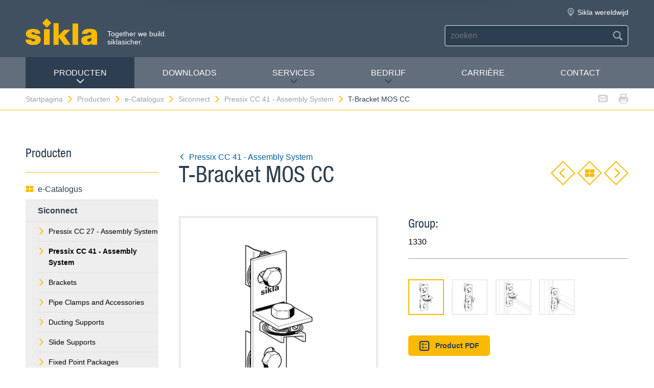

--- FILE ---
content_type: text/html; charset=utf-8
request_url: https://sikla.nl/startpagina-373967/producten-373994/e-catalogus-373969/siconnect-13865/pressix-cc-41-assembly-system-31980/t-bracket-mos-cc-31991
body_size: 7584
content:
<!DOCTYPE html>
<!--[if IE 9 ]><html class="ie9" lang="de"> <![endif]-->
<!--[if !(IE)]><!--><html lang="de"> <!--<![endif]-->
<head>
  <title>T-Bracket MOS CC | Sikla</title>  <!-- Meta -->
  <meta charset="utf-8">
  <meta http-equiv="X-UA-Compatible" content="IE=Edge">
  <meta name="viewport" content="width=device-width, initial-scale=1, user-scalable=no">
  <!-- Styles -->
  <link rel="stylesheet" href="/fast/599/style.css">
  <link rel="shortcut icon" href="/fast/599/favicon.ico">

  <!-- Slider -->
  <link rel="stylesheet" href="/fast/599/swiper.css">

    <link rel="stylesheet" href="/fast/599/awesomplete_sikla.css">

  <script>
    // Picture element HTML5 shiv
    document.createElement( "picture" );
  </script>
  <script src="/fast/599/picturefill.min.js" async></script>
  <!-- Matomo -->
  <script>
    var _paq = window._paq = window._paq || [];
    /* tracker methods like "setCustomDimension" should be called before "trackPageView" */
    _paq.push(['trackPageView']);
    _paq.push(['enableLinkTracking']);
    (function() {
      var u="//matomo.sikla.com/";
      _paq.push(['setTrackerUrl', u+'matomo.php']);
      _paq.push(['setSiteId', '43']);
      var d=document, g=d.createElement('script'), s=d.getElementsByTagName('script')[0];
      g.async=true; g.src=u+'matomo.js'; s.parentNode.insertBefore(g,s);
    })();
  </script>
  <!-- End Matomo Code -->
  
  <!-- Matomo Tag Manager -->
  <script>
    var _mtm = window._mtm = window._mtm || [];
    _mtm.push({'mtm.startTime': (new Date().getTime()), 'event': 'mtm.Start'});
    (function() {
      var d=document, g=d.createElement('script'), s=d.getElementsByTagName('script')[0];
      g.async=true; g.src='https://matomo.sikla.com/js/container_S0oxfmuP.js'; s.parentNode.insertBefore(g,s);
    })();
  </script>
  <!-- End Matomo Tag Manager -->

  <script src="/fast/599/awesomplete_sikla.js"></script>
</head><body>
    <!-- Start Mobile Navigation -->
<div class="nav-overlay">
  <header class="nav-overlay__header">
        <i class="icon icon--cross--yellow js-nav-toggle"></i>
  </header>
  <nav>
    <ul class="nav-overlay__main bx-top-xs">
      <li class="nav-overlay__main__item"><a class="nav-overlay__link link--alt link--block" href="/startpagina-373967">Startpagina</a></li>
                  <li class="nav-overlay__main__item">
              <a class="nav-overlay__link link--alt link--block js-drop" href="/startpagina-373967/producten-373994"><i class="nav-overlay__link__icon icon icon--arrow--dark"></i>Producten</a>
              <ul class="nav-overlay__sub">
                <li class="nav-overlay__sub__item">
                  <a class="nav-overlay__link link--alt link--block js-drop" href="/startpagina-373967/producten-373994/e-catalogus-373969"><i class="nav-overlay__link__icon icon icon--arrow--dark"></i><i class="icon icon--overview"></i>e-Catalogus</a>
                  <div class="nav-overlay__lowest">
                    <div class="grid grid--gutter">
                                          <div class="column column--1-2-l">
                        <a class="catalog-link catalog-link--light" href="/startpagina-373967/producten-373994/e-catalogus-373969/siconnect-13865">
                          <img src="/fast/602/siconnect.jpg" alt="" class="catalog-link__img">
                          <div class="catalog-link__content">
                            <div class="catalog-link__title">Siconnect</div>
                            <small class="catalog-link__desc">The comprehensive product range for building services  engineering</small>
                          </div>
                        </a>
                      </div>
                                          <div class="column column--1-2-l">
                        <a class="catalog-link catalog-link--light" href="/startpagina-373967/producten-373994/e-catalogus-373969/simetrix-391282">
                          <img src="/fast/602/simetrix_01_250x250.jpg" alt="" class="catalog-link__img">
                          <div class="catalog-link__content">
                            <div class="catalog-link__title">siMetrix</div>
                            <small class="catalog-link__desc">Het modulaire en driedimensionale kliksysteem</small>
                          </div>
                        </a>
                      </div>
                                          <div class="column column--1-2-l">
                        <a class="catalog-link catalog-link--light" href="/startpagina-373967/producten-373994/e-catalogus-373969/simotec-380528">
                          <img src="/fast/602/simotec.jpg" alt="" class="catalog-link__img">
                          <div class="catalog-link__content">
                            <div class="catalog-link__title">Simotec</div>
                            <small class="catalog-link__desc">Het flexibele modulaire systeem voor de industrie- en installatietechniek</small>
                          </div>
                        </a>
                      </div>
                                          <div class="column column--1-2-l">
                        <a class="catalog-link catalog-link--light" href="/startpagina-373967/producten-373994/e-catalogus-373969/siframo-382173">
                          <img src="/fast/602/framo.jpg" alt="" class="catalog-link__img">
                          <div class="catalog-link__content">
                            <div class="catalog-link__title">siFramo</div>
                            <small class="catalog-link__desc">Multifunctioneel montagesysteem voor draagconstructies naar EN 1090 en frameconstructies</small>
                          </div>
                        </a>
                      </div>
                                        </div>
                    <div class="grid grid--gutter bx-top-xs">
                    
<div class="column column--1-2-s">
<a href="/startpagina-373967/producten-373994/e-catalogus-373969/producten-a-z-373995" class="link link--pill"><i class="icon icon--list"></i>Producten A-Z</a>
</div>
<div class="column column--1-2-s">
<a href="/startpagina-373967/producten-373994/e-catalogus-373969/nieuwe-producten-373987" class="link link--pill"><i class="icon icon--star"></i>Nieuwe producten</a>
</div>                      <div class="column column--1-2-s">
                        <a href="/startpagina-373967/producten-373994/e-catalogus-373969" class="link link--pill"><i class="icon icon--overview"></i>e-Catalogus Overzicht</a>
                      </div>
                    </div>
                  </div>
                </li>
                
<li class="nav-overlay__sub__item">
<a class="nav-overlay__link link--alt link--block js-drop" href="/startpagina-373967/producten-373994/onderneming-373976"><i class="nav-overlay__link__icon icon icon--arrow--dark"></i><i class="icon icon--apps"></i>Onderneming</a>
<div class="nav-overlay__lowest">
<div class="grid grid--gutter">
<div class="column column--1-2-s">
<a href="/startpagina-373967/producten-373994/onderneming-373976/gebouw-en-industrile-installaties-374010" class="link link--pill">Gebouw- en industriële installaties</a>
</div>
<div class="column column--1-2-s">
<a href="/startpagina-373967/producten-373994/onderneming-373976/industrie-proces-en-installatietechniek-373978" class="link link--pill">Industrie- ,proces- en installatietechniek</a>
</div>
<div class="column column--1-2-s">
<a href="/startpagina-373967/producten-373994/onderneming-373976/platdakdrainage-373973" class="link link--pill">Platdakdrainage</a>
</div>
<div class="column column--1-2-s">
<a href="/startpagina-373967/producten-373994/onderneming-373976" class="link link--pill"><i class="icon icon--apps"></i>Onderneming Overzicht</a>
</div>
</div>
</div>
</li>
<li class="nav-overlay__sub__item">
<a class="nav-overlay__link link--alt link--block" href="/startpagina-373967/producten-373994/siframo-one-screw-technology-380342"><i class="icon icon--cup--yellow"></i>siFramo One-Screw Technology</a>
</li>
<li class="nav-overlay__sub__item">
<a class="nav-overlay__link link--alt link--block" href="/startpagina-373967/producten-373994/veilig-in-gebruik-373975"><i class="icon icon--lock"></i>Veilig in gebruik</a>
</li>              </ul>
            </li>    
          
<li class="nav-overlay__main__item">
<a class="nav-overlay__link link--alt link--block" href="/startpagina-373967/downloads-373968">Downloads</a>
</li>
<li class="nav-overlay__main__item">
<a class="nav-overlay__link link--alt link--block js-drop" href="/startpagina-373967/services-373981"><i class="nav-overlay__link__icon icon icon--arrow--dark"></i>Services</a>
<ul class="nav-overlay__sub">
<li class="nav-overlay__sub__item"><a class="nav-overlay__link link--alt link--block" href="/startpagina-373967/services-373981/service-overzicht-373982">Service overzicht</a></li>
<li class="nav-overlay__sub__item"><a class="nav-overlay__link link--alt link--block" href="/startpagina-373967/services-373981/planning-service-373992">Planning service</a></li>
<li class="nav-overlay__sub__item"><a class="nav-overlay__link link--alt link--block" href="/startpagina-373967/services-373981/prefab-montage-374014">Prefab-montage</a></li>
<li class="nav-overlay__sub__item"><a class="nav-overlay__link link--alt link--block" href="/startpagina-373967/services-373981/projectondersteuning-373997">Projectondersteuning</a></li>
<li class="nav-overlay__sub__item"><a class="nav-overlay__link link--alt link--block" href="/startpagina-373967/services-373981/productscholing-373996">Productscholing</a></li>
</ul>
</li>
<li class="nav-overlay__main__item">
<a class="nav-overlay__link link--alt link--block js-drop" href="/startpagina-373967/bedrijf-374013"><i class="nav-overlay__link__icon icon icon--arrow--dark"></i>Bedrijf</a>
<ul class="nav-overlay__sub">
<li class="nav-overlay__sub__item"><a class="nav-overlay__link link--alt link--block" href="/startpagina-373967/bedrijf-374013/over-ons-387818">Over ons</a></li>
<li class="nav-overlay__sub__item"><a class="nav-overlay__link link--alt link--block" href="/startpagina-373967/bedrijf-374013/sikla-nationaal-374002">Sikla nationaal</a></li>
<li class="nav-overlay__sub__item"><a class="nav-overlay__link link--alt link--block" href="/startpagina-373967/bedrijf-374013/sikla-internationaal-374001">Sikla internationaal</a></li>
<li class="nav-overlay__sub__item"><a class="nav-overlay__link link--alt link--block" href="/startpagina-373967/bedrijf-374013/kwaliteitsmanagement-373998">Kwaliteitsmanagement</a></li>
<li class="nav-overlay__sub__item"><a class="nav-overlay__link link--alt link--block" href="/startpagina-373967/bedrijf-374013/nieuws-373988">Nieuws</a></li>
</ul>
</li>
<li class="nav-overlay__main__item">
<a class="nav-overlay__link link--alt link--block" href="https://nl-sikla.career.softgarden.de/nl/">Carrière</a>
</li>
<li class="nav-overlay__main__item">
<a class="nav-overlay__link link--alt link--block" href="/startpagina-373967/contact-375806">Contact</a>
</li>    </ul>
    <ul class="nav-overlay__meta">
      
<li><a class="link--alt link--block" href="/startpagina-373967/sitemap-374005">Sitemap</a></li>
<li><a class="link--alt link--block" href="/startpagina-373967/privacy-beleid-373966">Privacy beleid</a></li>
<li><a class="link--alt link--block" href="/startpagina-373967/contacten-373977">Contacten</a></li>    </ul>
  </nav>
</div>
<!-- End Mobile Navigation -->  <div class="page">
    <!-- Start Header -->
    <header class="header">
      <section class="header__widgets">
  <div class="ob-box-wide ob-box-center ob-box-padded ob-rel-1010">
    <section class="header__widgets__section">
  <div class="header__widgets__group">
    <div class="nav-toggle-widget header__widget js-nav-toggle"><i class="header__widget__icon icon icon--burger"></i></div>
  </div>
  <a class="header__logo header__widget" href="/startpagina-373967"><img src="/fast/599/logo.svg" alt=""></a>
  <div class="header__widget">
    <div class="slogan">Together we build. <br/>siklasicher.</div>
  </div>
  </section>
    <section class="header__widgets__section header__widgets__section--right">
      <div class="header__widgets__group">
                <nav class="nav-meta header__widget mq-hide-xxxl">
                  </nav>
                  <a class="header__widget" href="/startpagina-373967/bedrijf-374013/sikla-internationaal-374001">
            <i class="header__widget__icon icon icon--location--grey"></i>
            <span class="header__widget__text mq-hide-xxxl">Sikla wereldwijd</span>
          </a>
                        </div>
      <div class="header__widgets__group">
        <form action="/startpagina-373967/zoekresultaten-374009" class="search-form header__widget">
          <div class="field--dark">
            <input id="headerwidget-search" type="search" name="suche" placeholder="zoeken">
            <button class="field__icon icon icon--search"></button>
          </div>
        </form>
            </div>
    </section>
  </div>
</section>      <nav class="nav-desktop">
  <div class="ob-box-wide ob-box-center ob-box-padded">
    <ul class="nav-desktop__list">
                <li class="nav-desktop__item">
            <a class="nav-desktop__title is-active tx-upper js-drop" href="/startpagina-373967/producten-373994">
              Producten<i class="icon icon--arrow--dark"></i>
            </a>
            <div class="megamenu nav-desktop__dropdown">
                <div class="ob-clear">
                    <div class="megamenu__pane megamenu__pane--main box">
                        <a class="megamenu__title link--alt" href="/startpagina-373967/producten-373994/e-catalogus-373969"><i class="icon icon--mar-r icon--overview"></i>e-Catalogus</a>
                                                  <a class="catalog-link catalog-link--dark bx-bot-xs" href="/startpagina-373967/producten-373994/e-catalogus-373969/siconnect-13865">
                            <img src="/fast/602/siconnect.jpg" alt="" class="catalog-link__img">
                            <div class="catalog-link__content">
                              <span class="catalog-link__title">Siconnect</span>
                              <small class="catalog-link__desc">The comprehensive product range for building services  engineering</small>
                            </div>
                          </a>
                                                  <a class="catalog-link catalog-link--dark bx-bot-xs" href="/startpagina-373967/producten-373994/e-catalogus-373969/simetrix-391282">
                            <img src="/fast/602/simetrix_01_250x250.jpg" alt="" class="catalog-link__img">
                            <div class="catalog-link__content">
                              <span class="catalog-link__title">siMetrix</span>
                              <small class="catalog-link__desc">Het modulaire en driedimensionale kliksysteem</small>
                            </div>
                          </a>
                                                  <a class="catalog-link catalog-link--dark bx-bot-xs" href="/startpagina-373967/producten-373994/e-catalogus-373969/simotec-380528">
                            <img src="/fast/602/simotec.jpg" alt="" class="catalog-link__img">
                            <div class="catalog-link__content">
                              <span class="catalog-link__title">Simotec</span>
                              <small class="catalog-link__desc">Het flexibele modulaire systeem voor de industrie- en installatietechniek</small>
                            </div>
                          </a>
                                                  <a class="catalog-link catalog-link--dark bx-bot-xs" href="/startpagina-373967/producten-373994/e-catalogus-373969/siframo-382173">
                            <img src="/fast/602/framo.jpg" alt="" class="catalog-link__img">
                            <div class="catalog-link__content">
                              <span class="catalog-link__title">siFramo</span>
                              <small class="catalog-link__desc">Multifunctioneel montagesysteem voor draagconstructies naar EN 1090 en frameconstructies</small>
                            </div>
                          </a>
                                            </div>
                    <div class="megamenu__pane megamenu__pane--sub box">
                      
<a class="megamenu__title link--alt" href="/startpagina-373967/producten-373994/onderneming-373976"><i class="icon icon--mar-r icon--apps"></i>Onderneming</a>
<div class="megamenu__list">
<a class="link link--alt" href="/startpagina-373967/producten-373994/onderneming-373976/gebouw-en-industrile-installaties-374010">Gebouw- en industriële installaties</a>
<a class="link link--alt" href="/startpagina-373967/producten-373994/onderneming-373976/industrie-proces-en-installatietechniek-373978">Industrie- ,proces- en installatietechniek</a>
<a class="link link--alt" href="/startpagina-373967/producten-373994/onderneming-373976/platdakdrainage-373973">Platdakdrainage</a>
</div>
<a class="megamenu__title link--alt" href="/startpagina-373967/producten-373994/siframo-one-screw-technology-380342"><i class="icon icon--mar-r icon--cup--yellow"></i>siFramo One-Screw Technology</a>
<a class="megamenu__title link--alt" href="/startpagina-373967/producten-373994/veilig-in-gebruik-373975"><i class="icon icon--mar-r icon--lock"></i>Veilig in gebruik</a>                    </div>
                </div>
                <div class="megamenu__bar">
                    <a class="megamenu__close" href="#">Sluiten<i class="icon icon--cross"></i></a>
                    
<a href="/startpagina-373967/producten-373994/e-catalogus-373969/producten-a-z-373995"><i class="icon icon--list"></i>Producten A-Z</a>
<a href="/startpagina-373967/producten-373994/e-catalogus-373969/nieuwe-producten-373987"><i class="icon icon--star"></i>Nieuwe producten</a>                    <a href="/startpagina-373967/producten-373994/e-catalogus-373969"><i class="icon icon--overview"></i>e-Catalogus Overzicht</a>
                </div>
            </div>

          </li>
          <li class="nav-desktop__item"><a class="nav-desktop__title tx-upper" href="/startpagina-373967/downloads-373968">Downloads</a></li><li class="nav-desktop__item dropmenu__box"><a class="nav-desktop__title tx-upper js-drop" href="/startpagina-373967/services-373981">Services<i class="icon icon--arrow--dark"></i></a>
<div class="dropmenu nav-desktop__dropdown">
<a class="link link--alt" href="/startpagina-373967/services-373981/service-overzicht-373982">Service overzicht</a>
<a class="link link--alt" href="/startpagina-373967/services-373981/planning-service-373992">Planning service</a>
<a class="link link--alt" href="/startpagina-373967/services-373981/prefab-montage-374014">Prefab-montage</a>
<a class="link link--alt" href="/startpagina-373967/services-373981/projectondersteuning-373997">Projectondersteuning</a>
<a class="link link--alt" href="/startpagina-373967/services-373981/productscholing-373996">Productscholing</a></div></li><li class="nav-desktop__item dropmenu__box"><a class="nav-desktop__title tx-upper js-drop" href="/startpagina-373967/bedrijf-374013">Bedrijf<i class="icon icon--arrow--dark"></i></a>
<div class="dropmenu nav-desktop__dropdown">
<a class="link link--alt" href="/startpagina-373967/bedrijf-374013/over-ons-387818">Over ons</a>
<a class="link link--alt" href="/startpagina-373967/bedrijf-374013/sikla-nationaal-374002">Sikla nationaal</a>
<a class="link link--alt" href="/startpagina-373967/bedrijf-374013/sikla-internationaal-374001">Sikla internationaal</a>
<a class="link link--alt" href="/startpagina-373967/bedrijf-374013/kwaliteitsmanagement-373998">Kwaliteitsmanagement</a>
<a class="link link--alt" href="/startpagina-373967/bedrijf-374013/nieuws-373988">Nieuws</a></div></li><li class="nav-desktop__item"><a class="nav-desktop__title tx-upper" href="https://nl-sikla.career.softgarden.de/nl/">Carrière</a></li><li class="nav-desktop__item"><a class="nav-desktop__title tx-upper" href="/startpagina-373967/contact-375806">Contact</a></li>    </ul>
  </div>
</nav>                </header>
    <!-- End header -->
    <section class="header__meta mq-hide-xxxl">
  <div class="ob-box-wide ob-box-center ob-box-padded">
    <div class="page-actions">
            <a href="mailto:?subject=sikla.nl%20-%20e-Catalogus&amp;body=%3Ca%20href%3D%22https%3A%2F%2Fsikla.nl%2Fstartpagina-373967%2Fproducten-373994%2Fe-catalogus-373969%22%3Esikla.nl%20-%20e-Catalogus%3C%2Fa%3E%0A%0Ahttps%3A%2F%2Fsikla.nl%2Fstartpagina-373967%2Fproducten-373994%2Fe-catalogus-373969"><i class="icon icon--mail--grey"></i></a>
      <a href="javascript:window.print()"><i class="icon icon--printer--grey"></i></a>
    </div><nav class="breadcrumb">
<a href="/startpagina-373967">Startpagina<i class="icon icon--arrow--yellow"></i></a>
<a href="/startpagina-373967/producten-373994/e-catalogus-373969">Producten<i class="icon icon--arrow--yellow"></i></a>
<a href="/startpagina-373967/producten-373994/e-catalogus-373969">e-Catalogus<i class="icon icon--arrow--yellow"></i></a>
<a href="/startpagina-373967/producten-373994/e-catalogus-373969/siconnect-13865">Siconnect<i class="icon icon--arrow--yellow"></i></a>
<a href="/startpagina-373967/producten-373994/e-catalogus-373969/siconnect-13865/pressix-cc-41-assembly-system-31980">Pressix CC 41 - Assembly System<i class="icon icon--arrow--yellow"></i></a>
<a href="/startpagina-373967/producten-373994/e-catalogus-373969/siconnect-13865/pressix-cc-41-assembly-system-31980/t-bracket-mos-cc-31991">T-Bracket MOS CC</a></nav>  </div>
</section>  <section class="block block--blank block--padded">
    <div class="ob-box-wide ob-box-center ob-box-padded">
      <aside class="sidebar ob-container">
  <h5 class="accordion__toggle boxes__title--dark box--pad-s mq-show-xxl js-drop">
    Producten<i class="icon icon--arrow--yellow"></i>
  </h5>
  <div class="sidebar__widget is-active ob-container mq-hide-xxl">
    <h5 class="sidebar__title">Producten</h5>
    <ul class="sidebar__list">
              <li>
          <a class="link link--alt link--block" href="/startpagina-373967/producten-373994/e-catalogus-373969">
            <i class="icon icon--overview"></i>e-Catalogus          </a>
        </li>
        <li><a class="link link--alt link--block box--fill" href="/startpagina-373967/producten-373994/e-catalogus-373969/siconnect-13865"><strong>Siconnect</strong></a><li class="box--fill"><ul class="link--items"><li><a class="link--block" href="/startpagina-373967/producten-373994/e-catalogus-373969/siconnect-13865/pressix-cc-27-assembly-system-52401"><i class="icon icon--arrow--yellow"></i>Pressix CC 27 - Assembly System</a></li><li><a class="link--block" href="/startpagina-373967/producten-373994/e-catalogus-373969/siconnect-13865/pressix-cc-41-assembly-system-31980"><i class="icon icon--arrow--yellow"></i><strong>Pressix CC 41 - Assembly System</strong></a></li><li><a class="link--block" href="/startpagina-373967/producten-373994/e-catalogus-373969/siconnect-13865/brackets-32001"><i class="icon icon--arrow--yellow"></i>Brackets</a></li><li><a class="link--block" href="/startpagina-373967/producten-373994/e-catalogus-373969/siconnect-13865/pipe-clamps-and-accessories-13866"><i class="icon icon--arrow--yellow"></i>Pipe Clamps and Accessories</a></li><li><a class="link--block" href="/startpagina-373967/producten-373994/e-catalogus-373969/siconnect-13865/ducting-supports-13868"><i class="icon icon--arrow--yellow"></i>Ducting Supports</a></li><li><a class="link--block" href="/startpagina-373967/producten-373994/e-catalogus-373969/siconnect-13865/slide-supports-32049"><i class="icon icon--arrow--yellow"></i>Slide Supports</a></li><li><a class="link--block" href="/startpagina-373967/producten-373994/e-catalogus-373969/siconnect-13865/fixed-point-packages-32212"><i class="icon icon--arrow--yellow"></i>Fixed Point Packages</a></li><li><a class="link--block" href="/startpagina-373967/producten-373994/e-catalogus-373969/siconnect-13865/fixings-to-metal-decks-beams-and-purlins-32072"><i class="icon icon--arrow--yellow"></i>Fixings to Metal Decks, Beams and Purlins</a></li><li><a class="link--block" href="/startpagina-373967/producten-373994/e-catalogus-373969/siconnect-13865/sound-absorption-products-32109"><i class="icon icon--arrow--yellow"></i>Sound Absorption Products</a></li><li><a class="link--block" href="/startpagina-373967/producten-373994/e-catalogus-373969/siconnect-13865/fixings-and-fastenings-32132"><i class="icon icon--arrow--yellow"></i>Fixings and Fastenings</a></li><li><a class="link--block" href="/startpagina-373967/producten-373994/e-catalogus-373969/siconnect-13865/high-corrosion-protected-products-32315"><i class="icon icon--arrow--yellow"></i>High Corrosion Protected Products</a></li><li><a class="link--block" href="/startpagina-373967/producten-373994/e-catalogus-373969/siconnect-13865/stainless-steel-products-32227"><i class="icon icon--arrow--yellow"></i>Stainless Steel Products</a></li><li><a class="link--block" href="/startpagina-373967/producten-373994/e-catalogus-373969/siconnect-13865/assembly-system-simetrix-46-390542"><i class="icon icon--arrow--yellow"></i>Assembly System siMetrix 46</a></li><li><a class="link--block" href="/startpagina-373967/producten-373994/e-catalogus-373969/siconnect-13865/siframo-80-379215"><i class="icon icon--arrow--yellow"></i>siFramo 80</a></li><li><a class="link--block" href="/startpagina-373967/producten-373994/e-catalogus-373969/siconnect-13865/siframo-100-379216"><i class="icon icon--arrow--yellow"></i>siFramo 100</a></li><li><a class="link--block" href="/startpagina-373967/producten-373994/e-catalogus-373969/siconnect-13865/sign-system-32355"><i class="icon icon--arrow--yellow"></i>Sign System</a></li></ul></li></li><li><a class="link link--alt link--block box--fill" href="/startpagina-373967/producten-373994/e-catalogus-373969/simetrix-391282">siMetrix</a></li><li><a class="link link--alt link--block box--fill" href="/startpagina-373967/producten-373994/e-catalogus-373969/simotec-380528">Simotec</a></li><li><a class="link link--alt link--block box--fill" href="/startpagina-373967/producten-373994/e-catalogus-373969/siframo-382173">siFramo</a></li><li><a class="link link--alt link--block" href="/startpagina-373967/producten-373994/e-catalogus-373969/producten-a-z-373995"><i class="icon icon--list"></i>Producten A-Z</a></li><li><a class="link link--alt link--block" href="/startpagina-373967/producten-373994/e-catalogus-373969/nieuwe-producten-373987"><i class="icon icon--star"></i>Nieuwe producten</a></li>        </ul>
        <h5 class="sidebar__title">Meer informatie</h5>
        <ul class="sidebar__list">
              <li><a class="link link--alt link--block" href="/startpagina-373967/producten-373994/onderneming-373976"><i class="icon icon--apps"></i>Onderneming</a></li><li><a class="link link--alt link--block" href="/startpagina-373967/producten-373994/siframo-one-screw-technology-380342"><i class="icon icon--cup--yellow"></i>siFramo One-Screw Technology</a></li><li><a class="link link--alt link--block" href="/startpagina-373967/producten-373994/veilig-in-gebruik-373975"><i class="icon icon--lock"></i>Veilig in gebruik</a></li>    </ul>
  </div>
</aside>
      <article class="content ob-container">
        
<div class="title ob-clear">
  <div class="title__text">
    <a class="link" href="/startpagina-373967/producten-373994/e-catalogus-373969/siconnect-13865/pressix-cc-41-assembly-system-31980">
      <i class="icon icon--rotate180 icon--mar-r icon--arrow--blue"></i>Pressix CC 41 - Assembly System    </a>
    <h2 class="bx-top-0">T-Bracket MOS CC</h2>
  </div>
      <p class="title__obj bx-bot-0 hide-in-print">
      <a class="btn--diamond" href="/startpagina-373967/producten-373994/e-catalogus-373969/siconnect-13865/pressix-cc-41-assembly-system-31980/angle-connector-cn-cc-41-stabil-31989"><i class="icon icon--rotate180 icon--arrow--yellow"></i></a>
      <a class="btn--diamond" href="/startpagina-373967/producten-373994/e-catalogus-373969/siconnect-13865/pressix-cc-41-assembly-system-31980"><i class="icon icon--overview"></i></a>
      <a class="btn--diamond" href="/startpagina-373967/producten-373994/e-catalogus-373969/siconnect-13865/pressix-cc-41-assembly-system-31980/t-bracket-mos-119379"><i class="icon icon--arrow--yellow"></i></a>
    </p>
    </div>
<div class="carousel grid grid--gutter">
  <div class="column column--1-2-m ob-container">
    <div class="carousel__items">
              <figure class="carousel__item js-carousel-item is-active">
                    <img class="item" src="/sixcms/media.php/443/thumbnails/0000_montagesatz_mv41.tif.46288.png" alt="">
                      <figcaption class="carousel__caption">CC - MH 41</figcaption>
                    </figure>
                <figure class="carousel__item js-carousel-item">
                    <img class="item" src="/sixcms/media.php/443/thumbnails/0000_montagesatz_mh41.tif.46289.png" alt="">
                      <figcaption class="carousel__caption">CC - MV 41</figcaption>
                    </figure>
                <figure class="carousel__item js-carousel-item">
                    <img class="item" src="/sixcms/media.php/443/thumbnails/0000_montagesatz_cc_mh41_mont01.tif.45457.png" alt="">
                  </figure>
                <figure class="carousel__item js-carousel-item">
                    <img class="item" src="/sixcms/media.php/443/thumbnails/0000_montagesatz_cc_mv41_mont01.tif.45454.png" alt="">
                  </figure>
            </div>
          <div class="carousel__bullets">
        <div class="carousel__bullet js-carousel-toggle is-active"></div><div class="carousel__bullet js-carousel-toggle"></div><div class="carousel__bullet js-carousel-toggle"></div><div class="carousel__bullet js-carousel-toggle"></div>      </div>
        </div>
  <div class="column column--1-2-m ob-container">
        <h5 class="bx-bot-xs">Group:</h5><p class="bx-top-xs">1330</p><hr class='bx-top-xs'>          <div class="carousel__thumbs mq-hide-l">
        <div class="grid grid--gutter">
          <div class="column column--1-5-s js-carousel-thumb is-active"><img class="carousel__thumb" src="/sixcms/media.php/443/thumbnails/0000_montagesatz_mv41.tif.46288.png" alt=""></div><div class="column column--1-5-s js-carousel-thumb"><img class="carousel__thumb" src="/sixcms/media.php/443/thumbnails/0000_montagesatz_mh41.tif.46289.png" alt=""></div><div class="column column--1-5-s js-carousel-thumb"><img class="carousel__thumb" src="/sixcms/media.php/443/thumbnails/0000_montagesatz_cc_mh41_mont01.tif.45457.png" alt=""></div><div class="column column--1-5-s js-carousel-thumb"><img class="carousel__thumb" src="/sixcms/media.php/443/thumbnails/0000_montagesatz_cc_mv41_mont01.tif.45454.png" alt=""></div>        </div>
      </div>
          <p>
      <a class="btn btn--primary btn--small"
         href="/x/startpagina-373967/producten-373994/e-catalogus-373969/siconnect-13865/pressix-cc-41-assembly-system-31980/t-bracket-mos-cc-31991?template=ec_pdf&kapitelId=31980&katalogId=13865"
         target="_blank"
         ><i class="icon icon--box-list"></i>Product PDF</a>
          </p>
  </div>
  </div>
<div class="legacyCss">
    
    <h2>Application</h2><p>Connecting element for cross bars between two channels.<br />
<br />
Note: Per cross bar always two T-Brackets have to be used.</p>    <h2>Scope of delivery</h2><p>Completely pre-assembled. </p>        <h2>Technical Data</h2><div class="table-wrap" style="margin:0;padding-bottom:1px;"><table class="transtab"><tr valign="top"><td> Material:<br />
</td><td> Steel, electro-galvanised<br />
</td></tr></table></div>  
        
  
      <div class="bestellform">
      <form action="/startpagina-373967/producten-373994/e-catalogus-373969/siconnect-13865/pressix-cc-41-assembly-system-31980/t-bracket-mos-cc-31991" method="post" name="artikelliste">
        <input name="action" type="hidden" value="add" />
        <input name="vorherige_seite" type="hidden" value="1111111" />
        <div class="table-wrap">
          <table class="bestelltab">
            <tr>
              <th class="left">Type</th><th class="left">For channel</th><th class="center">Wall plate<br />
[mm]</th><th class="center">W<br />
[kg]</th><th class="center">Quantity<br />
[pack]</th>              <th class="right">Part<br />
number</th>
                          </tr>
            <tr class="alt"><td class="left">CC - MH 41</td><td class="left">41/21 - 41/52</td><td class="center">135 x 40 x 4</td><td class="center">0,39</td><td class="center">10</td>                <td class="right"><b>191756</b></td>
                </tr><tr><td class="left">CC - MV 41</td><td class="left">41/21 - 41/52</td><td class="center">135 x 40 x 4</td><td class="center">0,39</td><td class="center">10</td>                <td class="right"><b>191765</b></td>
                </tr>
          </table>
        </div>      </form>
    </div>
    </div>
<script>
  var _mtm = _mtm || [];
  _mtm.push({
    'page_type': 'Produktdetailseite',
    'event': 'productView',
    'ecommerce': {
      'productView': {
        'productName': 'T-Bracket MOS CC',
        'productCategory': ['Siconnect', 'Pressix CC 41 - Assembly System']
      }
    }
  });
</script>
      </article>
    </div>
  </section>
  <section class="cta-links grid" style="margin-top: 50px">    <a class="cta-link column column--1-2-s column--1-4-xl" href="/startpagina-373967/producten-373994/e-catalogus-373969/technische-informatie-374011">
      <i class="icon icon--document--dark"></i>
      <div>Technische informatie</div>
    </a>    <a class="cta-link column column--1-2-s column--1-4-xl" href="/startpagina-373967/producten-373994/e-catalogus-373969/ral-keur-378285">
      <i class="icon icon--badge--dark"></i>
      <div>RAL keur</div>
    </a>    <a class="cta-link column column--1-2-s column--1-4-xl" href="/startpagina-373967/producten-373994/e-catalogus-373969/montagetechniek-373985">
      <i class="icon icon--tool--dark"></i>
      <div>Montagetechniek</div>
    </a>    <a class="cta-link column column--1-2-s column--1-4-xl" href="/startpagina-373967/producten-373994/e-catalogus-373969/agb-373962">
      <i class="icon icon--text--dark"></i>
      <div>AGB</div>
    </a></section>  <div class="popup">
  <header class="popup__header">
    <i class="popup__icon icon mq-hide-m"></i>
    <div class="popup__close link--alt ob-flt-r js-popup-close">
      <i class="icon icon--cross-fat"></i>
      <span class="popup__close__text mq-hide-m">Sluiten</span>
    </div>
    <h4 class="popup__title bx-top-0 bx-bot-0"></h4>
  </header>
  <section class="popup__content ob-container"></section>
</div>    <footer class="footer">
    <img class="block__bg block__bg--top mq-hide-m" src="/fast/599/diamonds-center.svg" alt="">
    <div class="ob-box-wide ob-box-center ob-box-padded ob-rel">
      <div class="footer__top"><i class="icon icon--arrow--dark"></i></div>
      <a class="footer__logo mq-hide-m" href="/startpagina-373967"><img src="/fast/599/logo.svg" alt=""></a>

      <div class="grid grid--gutter">
        <div class="column column--1-2-xl">
          <div class="footer__widget__title mq-show-m js-drop"><i class="icon icon--arrow--white"></i></div>
          <div class="footer__widget__group grid grid--gutter mq-hide-m">
            <div class="footer__widget column column--1-2-s box">
              <p>Sikla B.V.<br />Industrieweg 48<br />5145 PW  Waalwijk</p>            </div>
            <div class="footer__widget column column--1-2-s box">
              <ul class="list list--icons">
<li><i class="icon icon--phone"> </i>+31 (0)85 10 50 554</li>
<li><i class="icon icon--letter--yellow"> </i><a href="mailto:info.nl@sikla.com" class="link--bright">info.nl@sikla.com</a></li>
</ul>            </div>
          </div>
        </div>
        <div class="column column--1-2-xl">
                  <div class="footer__widget__group grid grid--gutter mq-hide-m">
                          <div class="footer__widget column column--1-2-s box mq-hide-m">
                <h5 class="tx-light">Wat mogen we voor je betekenen?</h5>
                <p>Neem contact met ons op - wij helpen u graag!</p>
                <p><a href="/startpagina-373967/contact-375806" class="btn btn--primary btn--small btn--block">Neem contact met ons op</a></p>
              </div>
                        </div>
        </div>
        <div class="footer__widget column box">
          <p>Bezoek onze internationale website<br /><a href="http://www.sikla.com" class="link--bright">SIKLA INTERNATIONAL</a></p>        </div>
      </div>

      <hr>
      <nav class="nav-social">
              </nav>
      <nav class="nav-meta">
        <a href="/startpagina-373967">Startpagina</a> <a href="/startpagina-373967/producten-373994/e-catalogus-373969/agb-373962">AGB</a> <a href="/startpagina-373967/sitemap-374005">Sitemap</a> <a href="/startpagina-373967/privacy-beleid-373966">Privacy beleid</a> <a href="/startpagina-373967/contacten-373977">Contacten</a>        <a href="#" onclick="UC_UI.showSecondLayer();"></a>
      </nav>
    </div>
  </footer>
</div>

<script src="/fast/599/dom.min.js"></script>
<script src="/fast/599/modernizr.min.js"></script>
<script src="/fast/599/mobile-nav.min.js"></script>
<script src="/fast/599/drop-toggle.min.js"></script>
<script src="/fast/599/top.min.js"></script>
<script src="/fast/599/tabs.min.js"></script>
<script>
  DOM('.js-tabs').tabs();
</script>
<script src="/fast/599/filter.js"></script>
<script>
  DOM('.js-filter').filter();
</script>
<script src="/fast/599/popup.js"></script>
<script>
  DOM('.js-password-popup-open').addEvent('click', function(event) {
    event.preventDefault();

    popup.open({
                title: '',
                state: 'default',
                markup: '<p></p><form method="POST" action="/startpagina-373967/producten-373994/e-catalogus-373969/siconnect-13865/pressix-cc-41-assembly-system-31980/t-bracket-mos-cc-31991"><input name="action" type="hidden" value="resetPassword"/><div class="field field--wide ob-clear bx-bot-s"><input id="email" name="email" type="text" placeholder=" *"/></div><div class="field bx-bot-0"><button class="btn btn--primary btn--small ob-box-left" type="submit"></button></div></form>'
    });
  });
</script>
<script>
  if (Modernizr.touchevents) {
    var buttons = document.getElementsByName('non-touchdevice-pdf-button');
    for (index = 0; index < buttons.length; ++index) {
      buttons[index].style.display='none';
    }
  }
</script>

<script src="/fast/599/jquery-1.11.3.min.js"></script>
<script>
function getSuggestion(search, awesomeplete){
  $.ajax({
    url: 'https://sikla.nl/sixcms/detail.php?template=s15_search_completion&search=' + search + '&index=sikla.nl-nl',
    type: 'GET',
    dataType: 'json'
  })
  .success(function(data) {
    var list = [];
    $.each(data['my-suggest'][0].options, function(key, value) {
      list.push(value.text);
    });
    awesomeplete.list = list;
  });
}

var headerwidgetInput = document.getElementById("headerwidget-search");
if (headerwidgetInput != null) {
  var headerwidgetAwesomplete = new Awesomplete(headerwidgetInput);
  headerwidgetInput.addEventListener("keyup", function(){ getSuggestion(headerwidgetInput.value, headerwidgetAwesomplete); });
}

var suchseiteInput = document.getElementById("suchseite-search");
if (suchseiteInput != null) {
  var suchseiteAwesomplete = new Awesomplete(suchseiteInput);
  suchseiteInput.addEventListener("keyup", function(){ getSuggestion(suchseiteInput.value, suchseiteAwesomplete); });
}

var tabformInput = document.getElementById("tabform-search");
if (tabformInput != null) {
  var tabformAwesomplete = new Awesomplete(tabformInput);
  tabformInput.addEventListener("keyup", function(){ getSuggestion(tabformInput.value, tabformAwesomplete); });
}

var ekatalogInput = document.getElementById("ekatalog-search");
if (ekatalogInput != null) {
  var ekatalogAwesomplete = new Awesomplete(ekatalogInput);
  ekatalogInput.addEventListener("keyup", function(){ getSuggestion(ekatalogInput.value, ekatalogAwesomplete); });
}
</script>
<!-- Start of HubSpot Embed Code -->
<script type="text/javascript" data-usercentrics="HubSpot" id="hs-script-loader" async defer src="//js.hs-scripts.com/5725013.js"></script>
<!-- End of HubSpot Embed Code -->
<script>
  var _mtm = _mtm || [];
  _mtm.push({
    'user_type': "guest"
  });
</script>

      <!-- Carousel only -->
    <script src="/fast/599/carousel.js"></script>
    <script>
      DOM('.carousel').carousel();
    </script>

    <!-- Tables only -->
    <script src="/fast/599/jquery-1.11.3.min.js"></script>
    <script src="/fast/599/jquery.dataTables.min.js"></script>

    <!-- For the Product Page only -->
    <!--<script>
      $(function() {
        $('table').each(function() {
          if($(this).hasClass('transtab')) {
            $(this).wrap('<div class="table-wrap" style="margin:0"></div>');
          }
          else {
            $(this).wrap('<div class="table-wrap"></div>');
          }
        });
      });

      /*$(function(){

        "use strict";

        var content = $('.legacyCss').find('p');

        content.map(function(){
          var $el = $(this),
              $first = $el.children().first();

          if ($el.find('img').length == 0) {
            if($el.html().trim().length === 0) {
              return $el.remove();
            }
          }

          if($first.is('br')){
            return $first.remove();
          }
        });

      });*/
    </script>-->
      <!-- s15_matomo_cart_change -->
</body>


--- FILE ---
content_type: application/javascript
request_url: https://sikla.nl/fast/599/mobile-nav.min.js
body_size: 212
content:
!function(){var e=DOM(".page"),n=DOM(".nav-overlay"),s=function(){n.removeEvent(DOM.ontransitionend,s),n.addClass("is-fixed")},i=function(){n.removeEvent(DOM.ontransitionend,i),e.addClass("is-fixed"),e.addClass("is-hidden")};DOM(".js-nav-toggle").addEvent("click",function(){n.hasClass("is-active")?(n.addEvent(DOM.ontransitionend,s),e.removeClass("is-fixed"),e.removeClass("is-hidden"),n.removeClass("is-active")):(n.addEvent(DOM.ontransitionend,i),n.removeClass("is-fixed"),n.addClass("is-active"))})}();

--- FILE ---
content_type: application/javascript
request_url: https://sikla.nl/fast/599/awesomplete_sikla.js
body_size: 3565
content:
/**
 * Simple, lightweight, usable local autocomplete library for modern browsers
 * Because there weren’t enough autocomplete scripts in the world? Because I’m completely insane and have NIH syndrome? Probably both. :P
 * @author Lea Verou http://leaverou.github.io/awesomplete
 * MIT license
 */

(function () {

var _ = function (input, o) {
	var me = this;

	// Setup

	this.isOpened = false;

	this.input = $(input);
	this.input.setAttribute("autocomplete", "off");
	this.input.setAttribute("aria-autocomplete", "list");

	o = o || {};

	configure(this, {
		minChars: 1,
		maxItems: 10,
		autoFirst: false,
		data: _.DATA,
		filter: _.FILTER_CONTAINS,
		sort: _.SORT_BYLENGTH,
		item: _.ITEM,
		replace: _.REPLACE
	}, o);

	this.index = -1;

	// Create necessary elements

	this.container = $.create("div", {
		className: "awesomplete",
		around: input
	});

	this.ul = $.create("ul", {
		hidden: "hidden",
		inside: this.container
	});

	this.status = $.create("span", {
		className: "visually-hidden",
		role: "status",
		"aria-live": "assertive",
		"aria-relevant": "additions",
		inside: this.container
	});

	// Bind events

	$.bind(this.input, {
		"input": this.evaluate.bind(this),
		"blur": this.close.bind(this, { reason: "blur" }),
		"keydown": function(evt) {
			var c = evt.keyCode;

			// If the dropdown `ul` is in view, then act on keydown for the following keys:
			// Enter / Esc / Up / Down
			if(me.opened) {
				if (c === 13 && me.selected) { // Enter
					evt.preventDefault();
					me.select();
				}
				else if (c === 27) { // Esc
					me.close({ reason: "esc" });
				}
				else if (c === 38 || c === 40) { // Down/Up arrow
					evt.preventDefault();
					me[c === 38? "previous" : "next"]();
				}
			}
		}
	});

	$.bind(this.input.form, {"submit": this.close.bind(this, { reason: "submit" })});

	$.bind(this.ul, {"mousedown": function(evt) {
		var li = evt.target;

		if (li !== this) {

			while (li && !/li/i.test(li.nodeName)) {
				li = li.parentNode;
			}

			if (li && evt.button === 0) {  // Only select on left click
				evt.preventDefault();
				me.select(li, evt.target);
			}
		}
	}});

	if (this.input.hasAttribute("list")) {
		this.list = "#" + this.input.getAttribute("list");
		this.input.removeAttribute("list");
	}
	else {
		this.list = this.input.getAttribute("data-list") || o.list || [];
	}

	_.all.push(this);
};

_.prototype = {
	set list(list) {
		if (Array.isArray(list)) {
			this._list = list;
		}
		else if (typeof list === "string" && list.indexOf(",") > -1) {
				this._list = list.split(/\s*,\s*/);
		}
		else { // Element or CSS selector
			list = $(list);

			if (list && list.children) {
				var items = [];
				slice.apply(list.children).forEach(function (el) {
					if (!el.disabled) {
						var text = el.textContent.trim();
						var value = el.value || text;
						var label = el.label || text;
						if (value !== "") {
							items.push({ label: label, value: value });
						}
					}
				});
				this._list = items;
			}
		}

		if (document.activeElement === this.input) {
			this.evaluate();
		}
	},

	get selected() {
		return this.index > -1;
	},

	get opened() {
		return this.isOpened;
	},

	close: function (o) {
		if (!this.opened) {
			return;
		}

		this.ul.setAttribute("hidden", "");
		this.isOpened = false;
		this.index = -1;

		$.fire(this.input, "awesomplete-close", o || {});
	},

	open: function () {
		this.ul.removeAttribute("hidden");
		this.isOpened = true;

		if (this.autoFirst && this.index === -1) {
			this.goto(0);
		}

		$.fire(this.input, "awesomplete-open");
	},

	next: function () {
		var count = this.ul.children.length;
		this.goto(this.index < count - 1 ? this.index + 1 : (count ? 0 : -1) );
	},

	previous: function () {
		var count = this.ul.children.length;
		var pos = this.index - 1;

		this.goto(this.selected && pos !== -1 ? pos : count - 1);
	},

	// Should not be used, highlights specific item without any checks!
	goto: function (i) {
		var lis = this.ul.children;

		if (this.selected) {
			lis[this.index].setAttribute("aria-selected", "false");
		}

		this.index = i;

		if (i > -1 && lis.length > 0) {
			lis[i].setAttribute("aria-selected", "true");
			this.status.textContent = lis[i].textContent;

			$.fire(this.input, "awesomplete-highlight", {
				text: this.suggestions[this.index]
			});
		}
	},

	select: function (selected, origin) {
		if (selected) {
			this.index = $.siblingIndex(selected);
		} else {
			selected = this.ul.children[this.index];
		}

		if (selected) {
			var suggestion = this.suggestions[this.index];

			var allowed = $.fire(this.input, "awesomplete-select", {
				text: suggestion,
				origin: origin || selected
			});

			if (allowed) {
				this.replace(suggestion);
				this.close({ reason: "select" });
				$.fire(this.input, "awesomplete-selectcomplete", {
					text: suggestion
				});
			}
		}
	},

	evaluate: function() {
		var me = this;
		var value = this.input.value;

		if (value.length >= this.minChars && this._list.length > 0) {
			this.index = -1;
			// Populate list with options that match
			this.ul.innerHTML = "";

			this.suggestions = this._list
				.map(function(item) {
					return new Suggestion(me.data(item, value));
				})
        // Das Filtern hat nur Treffer in die Liste aufgenommen, die genau die gesucht Zeichenkette enthalten. Damit die fuzzy-Suche funktioniert muss der Filter deaktiviert werden.
				// .filter(function(item) {
					// return me.filter(item, value);
				// })
				.sort(this.sort)
				.slice(0, this.maxItems);

			this.suggestions.forEach(function(text) {
					me.ul.appendChild(me.item(text, value));
				});

			if (this.ul.children.length === 0) {
				this.close({ reason: "nomatches" });
			} else {
				this.open();
			}
		}
		else {
			this.close({ reason: "nomatches" });
		}
	}
};

// Static methods/properties

_.all = [];

_.FILTER_CONTAINS = function (text, input) {
	return RegExp($.regExpEscape(input.trim()), "i").test(text);
};

_.FILTER_STARTSWITH = function (text, input) {
	return RegExp("^" + $.regExpEscape(input.trim()), "i").test(text);
};

_.SORT_BYLENGTH = function (a, b) {
	if (a.length !== b.length) {
		return a.length - b.length;
	}

	return a < b? -1 : 1;
};

_.ITEM = function (text, input) {
	var html = input.trim() === '' ? text : text.replace(RegExp($.regExpEscape(input.trim()), "gi"), "<mark>$&</mark>");
	return $.create("li", {
		innerHTML: html,
		"aria-selected": "false"
	});
};

_.REPLACE = function (text) {
	this.input.value = text.value;
};

_.DATA = function (item/*, input*/) { return item; };

// Private functions

function Suggestion(data) {
	var o = Array.isArray(data)
	  ? { label: data[0], value: data[1] }
	  : typeof data === "object" && "label" in data && "value" in data ? data : { label: data, value: data };

	this.label = o.label || o.value;
	this.value = o.value;
}
Object.defineProperty(Suggestion.prototype = Object.create(String.prototype), "length", {
	get: function() { return this.label.length; }
});
Suggestion.prototype.toString = Suggestion.prototype.valueOf = function () {
	return "" + this.label;
};

function configure(instance, properties, o) {
	for (var i in properties) {
		var initial = properties[i],
		    attrValue = instance.input.getAttribute("data-" + i.toLowerCase());

		if (typeof initial === "number") {
			instance[i] = parseInt(attrValue);
		}
		else if (initial === false) { // Boolean options must be false by default anyway
			instance[i] = attrValue !== null;
		}
		else if (initial instanceof Function) {
			instance[i] = null;
		}
		else {
			instance[i] = attrValue;
		}

		if (!instance[i] && instance[i] !== 0) {
			instance[i] = (i in o)? o[i] : initial;
		}
	}
}

// Helpers

var slice = Array.prototype.slice;

function $(expr, con) {
	return typeof expr === "string"? (con || document).querySelector(expr) : expr || null;
}

function $$(expr, con) {
	return slice.call((con || document).querySelectorAll(expr));
}

$.create = function(tag, o) {
	var element = document.createElement(tag);

	for (var i in o) {
		var val = o[i];

		if (i === "inside") {
			$(val).appendChild(element);
		}
		else if (i === "around") {
			var ref = $(val);
			ref.parentNode.insertBefore(element, ref);
			element.appendChild(ref);
		}
		else if (i in element) {
			element[i] = val;
		}
		else {
			element.setAttribute(i, val);
		}
	}

	return element;
};

$.bind = function(element, o) {
	if (element) {
		for (var event in o) {
			var callback = o[event];

			event.split(/\s+/).forEach(function (event) {
				element.addEventListener(event, callback);
			});
		}
	}
};

$.fire = function(target, type, properties) {
	var evt = document.createEvent("HTMLEvents");

	evt.initEvent(type, true, true );

	for (var j in properties) {
		evt[j] = properties[j];
	}

	return target.dispatchEvent(evt);
};

$.regExpEscape = function (s) {
	return s.replace(/[-\\^$*+?.()|[\]{}]/g, "\\$&");
};

$.siblingIndex = function (el) {
	/* eslint-disable no-cond-assign */
	for (var i = 0; el = el.previousElementSibling; i++);
	return i;
};

// Initialization

function init() {
	$$("input.awesomplete").forEach(function (input) {
		new _(input);
	});
}

// Are we in a browser? Check for Document constructor
if (typeof Document !== "undefined") {
	// DOM already loaded?
	if (document.readyState !== "loading") {
		init();
	}
	else {
		// Wait for it
		document.addEventListener("DOMContentLoaded", init);
	}
}

_.$ = $;
_.$$ = $$;

// Make sure to export Awesomplete on self when in a browser
if (typeof self !== "undefined") {
	self.Awesomplete = _;
}

// Expose Awesomplete as a CJS module
if (typeof module === "object" && module.exports) {
	module.exports = _;
}

return _;

}());


--- FILE ---
content_type: application/javascript
request_url: https://sikla.nl/fast/599/filter.js
body_size: 382
content:
(function() {

    "use strict";

    DOM.fn.filter = function(options) {

        return this.each(function() {

            var toggles = DOM(this).find('.js-filter-toggle');
            var items = DOM(this).find('.js-filter-item');

            toggles.addEvent('click', function(event) {

                if ( ! DOM(this).hasClass('is-active') ) {

                    var group = this.getAttribute('data-filtergroup');

                    DOM(toggles).removeClass('is-active');
                    DOM(this).addClass('is-active');

                    if ( group === "" ) {

                        DOM(items).removeClass('is-hidden');

                    }
                    else {

                        for (var i = 0, j = items.length; i < j; i++) {

                            var itemgroup = items[i].getAttribute('data-filtergroup')

                            if (group === itemgroup) {

                                DOM(items[i]).removeClass('is-hidden');

                            }
                            else {

                                DOM(items[i]).addClass('is-hidden');

                            }
                        }

                    }

                }

            });
        });
    }

})();
